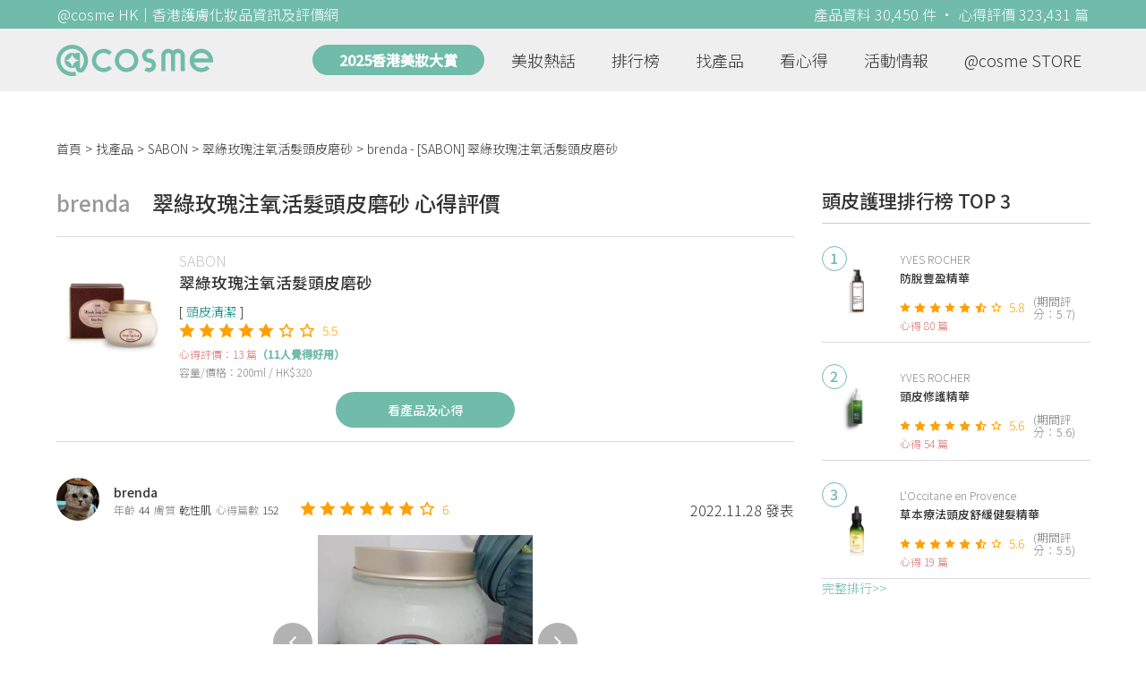

--- FILE ---
content_type: text/html; charset=utf-8
request_url: https://hk.cosme.net/products/121528/reviews/1351720
body_size: 9625
content:
<!DOCTYPE html><html><head><title>brenda心得評價 - SABON翠綠玫瑰注氧活髮頭皮磨砂 | @cosme HK</title>
<meta name="description" content="brenda的心得評價：第一次聽到頭皮都有磨砂，就買黎試，取適當份量加點水在頭皮上輕輕按摩，感覺很舒服，按摩完等一會過水再正常洗頭，當我用洗頭水二次清潔時發現洗頭水比平常多很多泡，感覺頭皮很乾淨才會...">
<meta name="keywords" content="sabon,翠綠玫瑰注氧活髮頭皮磨砂,推薦,心得,評價">
<link rel="canonical" href="https://hk.cosme.net/products/121528/reviews/1351720">
<meta property="og:title" content="brenda心得評價 - SABON翠綠玫瑰注氧活髮頭皮磨砂 | @cosme HK">
<meta property="og:description" content="brenda的心得評價：第一次聽到頭皮都有磨砂，就買黎試，取適當份量加點水在頭皮上輕輕按摩，感覺很舒服，按摩完等一會過水再正常洗頭，當我用洗頭水二次清潔時發現洗頭水比平常多很多泡，感覺頭皮很乾淨才會...">
<meta property="og:url" content="https://hk.cosme.net/products/121528/reviews/1351720">
<meta property="og:type" content="website">
<meta name="viewport" content="width=device-width,initial-scale=1"><link href="https://hk-web-production.s3.ap-east-1.amazonaws.com/packs/media/images/favicon-42883971783943b903caea7ba13f1a00.ico" rel="icon" type="image/x-icon" /><meta name="csrf-param" content="authenticity_token" />
<meta name="csrf-token" content="O6nhhK62gbmvNxjFtUhcezmGIzv8ZzhlYJJ8lejbvHANrPIiMtFDxG8LZIjBPdZWDis9Qomy5mFO5vFc6ZRuYg" /><script type="application/ld+json">
  {"@context":"https://schema.org","@type":"Review","itemReviewed":{"@type":"Product","name":"翠綠玫瑰注氧活髮頭皮磨砂","mpn":121528,"brand":{"@type":"Brand","name":"SABON"},"aggregateRating":{"@type":"AggregateRating","ratingValue":5.5,"reviewCount":13,"bestRating":"7"}},"datePublished":"2022.11.28","reviewRating":{"@type":"Rating","ratingValue":6,"bestRating":"7","worstRating":"1"},"name":"brenda - [SABON] 翠綠玫瑰注氧活髮頭皮磨砂 使用心得","author":{"@type":"Person","name":"brenda"},"reviewBody":"第一次聽到頭皮都有磨砂，就買黎試，取適當份量加點水在頭皮上輕輕按摩，感覺很舒服，按摩完等一會過水再正常洗頭，當我用洗頭水二次清潔時發現洗頭水比平常多很多泡，感覺頭皮很乾淨才會令洗頭水起到泡泡，洗完頭髮有香味好舒服，好療癒，超級推薦","publisher":{"@type":"Organization","name":"@cosme"},"image":"https://cosme-global-production.s3.amazonaws.com/uploads/product_sku_image/121528/151223/161260/medium_151223_202107301223.jpg"}
</script><link rel="stylesheet" media="all" href="https://hk-web-production.s3.ap-east-1.amazonaws.com/assets/application-04024382391bb910584145d8113cf35ef376b55d125bb4516cebeb14ce788597.css" /><link rel="stylesheet" media="screen" href="https://hk-web-production.s3.ap-east-1.amazonaws.com/packs/css/application-153f8065.css" /><!--Global site tag (gtag.js) - Google Analytics--><script async="" src="https://www.googletagmanager.com/gtag/js?id=G-4DRLM5CJ00"></script><script>window.dataLayer = window.dataLayer || [];
function gtag(){dataLayer.push(arguments);}
gtag('js', new Date());
gtag('config', 'G-4DRLM5CJ00');</script><script>!function(f,b,e,v,n,t,s){if(f.fbq)return;n=f.fbq=function(){n.callMethod?
n.callMethod.apply(n,arguments):n.queue.push(arguments)};
if(!f._fbq)f._fbq=n;n.push=n;n.loaded=!0;n.version='2.0';
n.queue=[];t=b.createElement(e);t.async=!0;
t.src=v;s=b.getElementsByTagName(e)[0];
s.parentNode.insertBefore(t,s)}(window, document,'script',
'https://connect.facebook.net/en_US/fbevents.js');
fbq('init', '505889786483780');
fbq('track', 'PageView');</script><noscript><img height="1" style="display:none" width="1"><src>https://www.facebook.com/tr?id=505889786483780&amp;ev=PageView&amp;noscript=1</src></img></noscript><script>var clicky_site_ids = clicky_site_ids || []; clicky_site_ids.push(101309902);</script><script async="" src="//static.getclicky.com/js"></script><script src="https://securepubads.g.doubleclick.net/tag/js/gpt.js"></script><script src="https://cdn.jsdelivr.net/npm/sweetalert2@10/dist/sweetalert2.all.min.js"></script><script src="https://ajax.googleapis.com/ajax/libs/jquery/3.6.0/jquery.min.js"></script><script src="https://cdnjs.cloudflare.com/ajax/libs/jqueryui/1.12.1/jquery-ui.min.js"></script><script src="https://hk-web-production.s3.ap-east-1.amazonaws.com/packs/js/application-98d06c38c30da68478cb.js"></script><div data-tags="19.HK Brands^19_3820,20.HK Product^20_121528,21.HK Product Type^21_228^21_228_331^21_228_331_406,22.HK Effect^22_737^22_737_738^22_737_738_587,22.HK Effect^22_775^22_775_777^22_775_777_651,22.HK Effect^22_754^22_754_755^22_754_755_655,22.HK Effect^22_754^22_754_755^22_754_755_654,22.HK Effect^22_754^22_754_755^22_754_755_756,22.HK Effect^22_737^22_737_738^22_737_738_894,22.HK Effect^22_754^22_754_755^22_754_755_896" id="urdmp-root" style="display:none;"></div><script>(function(i,s,o,g,r,a,m){i['urDmpObject']=r;i[r]=i[r]||function(){
(i[r].q=i[r].q||[]).push(arguments)},i[r].l=1*new Date();a=s.createElement(o),
m=s.getElementsByTagName(o)[0];a.async=1;a.src=g;m.parentNode.insertBefore(a,m);
})(window,document,'script','https://hk-web-production.s3.ap-east-1.amazonaws.com/urdmp/universal_hk.js','urdmp');

var uid = '';
urdmp('create','hk8c9240324ef613b1c838803c0519f2e',uid);
urdmp('send','pageview');</script></head><body><input class="d-none" id="download-tip" type="checkbox" /><header class="mobile-header fixed-top d-md-none"><input class="d-none" id="menu-open" type="checkbox" /><nav class="navbar flex-wrap no-gutters p-0 top-bg-color top-color"><div class="navbar-brand d-flex justify-content-center m-0 col text-center"><a class="d-inline-block" href="/"><img class="logo no-image" src="https://hk-web-production.s3.ap-east-1.amazonaws.com/packs/media/images/logo-4040fc7adb3a1fd3899ffa844137c00c.svg" /></a></div><label class="navbar-toggler position-absolute mb-0 p-0 d-md-none" for="menu-open"><span class="navbar-toggler-icon menu-btn"></span></label><div class="col-12 collapse"><ul class="list-group text-center"><li class="list-group-item"><a href="/">首頁</a></li><li class="annual-header-m"><a href="/best-cosme-awards/2025">2025香港美妝大賞</a></li><li class="list-group-item"><a href="/hotnews">美妝熱話</a></li><li class="list-group-item"><a href="/ranking">排行榜</a></li><li class="list-group-item"><div class="list-main-mobile-items"><span class="list-main-btn">找產品</span><span class="menu-arrow"></span><ul class="list-items"><li class="list-item"><a href="/brands">找品牌</a></li><li class="list-item"><a href="/products">找產品</a></li><li class="list-item"><a href="/effects">找效果</a></li><li class="list-item"><a href="/new-products">美妝新品</a></li></ul></div></li><li class="list-group-item"><div class="list-main-mobile-items"><span class="list-main-btn">看心得</span><span class="menu-arrow"></span><ul class="list-items"><li class="list-item"><a href="/new-reviews">最新心得</a></li><li class="list-item"><a href="/user-rankings">榮譽榜</a></li></ul></div></li><li class="list-group-item"><div class="list-main-mobile-items"><span class="list-main-btn">活動情報</span><ul class="list-items"><li class="list-item"><a href="/activities">品牌活動</a></li><li class="list-item"><a href="/activities/editor">編輯企劃</a></li></ul></div></li><li class="list-group-item"><a target="_blank" href="https://www.cosmestore.hk/">網上商店</a></li><hr class="hr" /><li class="list-group-item"><a target="_blank" href="https://hk.cosme.net/aboutus/">關於 @cosme HongKong</a></li><li class="list-group-item"><a target="_blank" href="https://hk.cosme.net/contact-us/">聯絡我們</a></li><li class="list-group-item" style="color: #333; background-color: #FBBC04;"><a data-turbolinks="false" data-download-app="" data-google-play-url="https://play.google.com/store/apps/details?id=jp.co.istyle.atcosme.goa&amp;referrer=utm_source%3DHK-homepage%26utm_medium%3DWeblog%26utm_campaign%3DHK-homepage" data-apple-url="https://apps.apple.com/app/apple-store/id1468439350?pt=833223&amp;ct=MMenu-DL&amp;mt=8" href="">用APP儲積分 即當現金使 >></a></li></ul></div><div class="backdrop"></div></nav></header><header class="d-none d-md-block"><nav class="navbar flex-wrap no-gutters p-0 top-bg-color top-color"><div class="header-title-layout"><div class="py-1 font-weight-light text-center">@cosme HK｜香港護膚化妝品資訊及評價網</div><div class="right-title">產品資料 30,450 件 · 心得評價 323,431 篇</div></div><div class="navbar-container col-12 nav-pc-bg-color nav-pc-color"><div class="container-md"><a href="/"><img class="logo-green no-image" src="https://hk-web-production.s3.ap-east-1.amazonaws.com/packs/media/images/logo-green-954fa4209d3d3d0336fc72f9f301e0fa.svg" /></a><ul class="list-group"><li class="annual-header"><a href="/best-cosme-awards/2025">2025香港美妝大賞</a></li><li class="list-group-item"><a class="item-menu" href="/hotnews">美妝熱話</a></li><li class="list-group-item"><a class="item-menu" href="/ranking">排行榜</a></li><li class="list-group-item"><div class="list-main-items">找產品<ul class="list-items"><li class="list-item"><a href="/brands">找品牌</a></li><li class="list-item"><a href="/products">找產品</a></li><li class="list-item"><a href="/effects">找效果</a></li><li class="list-item"><a href="/new-products">美妝新品</a></li></ul></div></li><li class="list-group-item"><div class="list-main-items">看心得<ul class="list-items"><li class="list-item"><a href="/new-reviews">最新心得</a></li><li class="list-item"><a href="/user-rankings">榮譽榜</a></li></ul></div></li><li class="list-group-item"><div class="list-main-items">活動情報<ul class="list-items"><li class="list-item"><a href="/activities">品牌活動</a></li><li class="list-item"><a href="/activities/editor">編輯企劃</a></li></ul></div></li><li class="list-group-item"><div class="list-main-items">@cosme STORE<ul class="list-items"><li class="list-item"><a href="/cosmestore">STORE 產品</a></li><li class="list-item"><a href="https://www.cosmestore.hk/">網上商店</a></li></ul></div></li></ul></div></div></nav></header><section class="ad-block section d-md-none d-md-none"><div class="gpt-ad iframe-rwd dfpCloseBtn topHeader ad650x150" data-gpt-dimensions="[[650, 100], [650, 150]]" data-gpt-div-id="div-gpt-ad-1629862047742-0" data-gpt-path="/7981851/hk-m-web-top_below_cosme" id="div-gpt-ad-1629862047742-0" style="max-width: 100%; width: 650px; min-height: 100px"></div></section><main class="main container-md"><nav aria-label="breadcrumb"><ol class="breadcrumb"><li class="breadcrumb-item"><a href="/">首頁</a></li><li class="breadcrumb-item"><a href="/products">找產品</a></li><li class="breadcrumb-item"><a href="/products?brand=3820">SABON</a></li><li class="breadcrumb-item"><a href="/products/121528">翠綠玫瑰注氧活髮頭皮磨砂</a></li><li class="breadcrumb-item active"><span class="name line-clamp-1"><h1>brenda - [SABON] 翠綠玫瑰注氧活髮頭皮磨砂</h1></span></li></ol></nav><div class="row no-gutters justify-content-between"><article class="col-left"><div id="auto_pagerize_block"><div class="review-content-block content_block" data-url="/products/121528/reviews/1351720"><article class="product-review-main-block"><div class="product-review-head"><span class="name">brenda</span><span class="title">翠綠玫瑰注氧活髮頭皮磨砂 心得評價</span></div><div class="product-main-block"><div class="product"><div class="img-block product-show-img-block pc"><img class="cover" alt="SABON翠綠玫瑰注氧活髮頭皮磨砂" src="https://cosme-global-production.s3.amazonaws.com/uploads/product_sku_image/121528/151223/161260/medium_151223_202107301223.jpg" /></div><div class="details"><h1><a class="brand" href="/brands/3820">SABON</a><div class="title">翠綠玫瑰注氧活髮頭皮磨砂</div></h1><div class="mobile-img-block"><div class="img-block product-show-img-block mobile"><img class="cover" alt="SABON翠綠玫瑰注氧活髮頭皮磨砂" src="https://cosme-global-production.s3.amazonaws.com/uploads/product_sku_image/121528/151223/161260/medium_151223_202107301223.jpg" /></div></div><div class="tags"><div class="tag"><a class="" href="/products?attribute=406">頭皮清潔</a></div></div><div class="indexes"><i class="index star-full"></i><i class="index star-full"></i><i class="index star-full"></i><i class="index star-full"></i><i class="index star-full"></i><i class="index star-no"></i><i class="index star-no"></i><span class="value">5.5</span></div><div class="ranking-info-block"></div><div class="reviews">心得評價：13 篇<span>（11人覺得好用）</span></div><div class="description">容量/價格：200ml / HK$320</div></div></div><a class="review-back-to-product-link" href="/products/121528">看產品及心得</a></div><div class="product-review-block"><a target="_blank" class="name" href="https://hk.cosme.net/at-cosme-hk-mobile-app/"><img class="avatar" src="https://cosme-global-production.s3.amazonaws.com/uploads/user_image/file/104136/small_21713.jpg" /></a><div class="details"><a target="_blank" class="name" href="https://hk.cosme.net/at-cosme-hk-mobile-app/">brenda</a><div class="info"><span class="label">年齡</span><span class="value">44</span><span class="label">膚質</span><span class="value">乾性肌</span><span class="label">心得篇數</span><span class="value">152</span></div></div><div class="indexes"><i class="star-full index"></i><i class="star-full index"></i><i class="star-full index"></i><i class="star-full index"></i><i class="star-full index"></i><i class="star-full index"></i><i class="star-no index"></i><span class="value">6</span></div><div class="time-info"><span class="time">2022.11.28 發表</span></div></div><div class="product-review-images desktop-w-320 mt-3 mx-auto"><div class="carousel slide" data-interval="10000" data-ride="carousel" id="product-review-images-slide1351720"><div class="carousel-inner"><div class="carousel-item active"><div class="product-review-image-block"><img alt="brenda-SABON翠綠玫瑰注氧活髮頭皮磨砂_1" src="https://cosme-global-production.s3-ap-southeast-1.amazonaws.com/uploads/cosme_global/review_image/1605263/_775x280_20221128150031.jpg" /></div></div></div><a class="carousel-control-prev" data-slide="prev" href="#product-review-images-slide1351720" role="button"><span aria-hidden="true" class="arrow-left-white"></span><span class="sr-only">Previous</span></a><a class="carousel-control-next" data-slide="next" href="#product-review-images-slide1351720" role="button"><span aria-hidden="true" class="arrow-right-white"></span><span class="sr-only">Next</span></a><ol class="carousel-indicators mt-3"><li class="indicator active" data-slide-to="0" data-target="#product-review-images-slide1351720"></li></ol></div></div><div class="product-review-tags"><span class="title">標籤</span><a class="tag" href="/products?effect=587">清爽</a>、<a class="tag" href="/products?effect=651">香味怡人</a>、<a class="tag" href="/products?effect=655">頭皮護理</a></div><div class="product-review-body"><style type="text/css">img {display: block;}</style>第一次聽到頭皮都有磨砂，就買黎試，取適當份量加點水在頭皮上輕輕按摩，感覺很舒服，按摩完等一會過水再正常洗頭，當我用洗頭水二次清潔時發現洗頭水比平常多很多泡，感覺頭皮很乾淨才會令洗頭水起到泡泡，洗完頭髮有香味好舒服，好療癒，超級推薦</div></article><section class="section"><div class="share-btns-block"><span class="tip"> 欲看更多心得請下載@cosme App，<br /> 關注品牌，可即時收到品牌最新報導和豐富的好康活動通知喔～</span><a class="btn apple" href="https://apps.apple.com/app/apple-store/id1468439350?pt=833223&amp;ct=HK-homepage&amp;mt=8"><span><svg aria-hidden="true" data-icon="apple" data-prefix="fab" focusable="false" role="img" viewbox="0 0 384 512" xmlns="http://www.w3.org/2000/svg"><path d="M318.7 268.7c-.2-36.7 16.4-64.4 50-84.8-18.8-26.9-47.2-41.7-84.7-44.6-35.5-2.8-74.3 20.7-88.5 20.7-15 0-49.4-19.7-76.4-19.7C63.3 141.2 4 184.8 4 273.5q0 39.3 14.4 81.2c12.8 36.7 59 126.7 107.2 125.2 25.2-.6 43-17.9 75.8-17.9 31.8 0 48.3 17.9 76.4 17.9 48.6-.7 90.4-82.5 102.6-119.3-65.2-30.7-61.7-90-61.7-91.9zm-56.6-164.2c27.3-32.4 24.8-61.9 24-72.5-24.1 1.4-52 16.4-67.9 34.9-17.5 19.8-27.8 44.3-25.6 71.9 26.1 2 49.9-11.4 69.5-34.3z" fill="currentColor"></path></svg>Apple Store</span></a><a class="btn google-play" href="https://play.google.com/store/apps/details?id=jp.co.istyle.atcosme.goa&amp;referrer=utm_source%3DHK-homepage%26utm_medium%3DWeblog%26utm_campaign%3DHK-homepage"><span><svg aria-hidden="true" data-icon="google-play" data-prefix="fab" focusable="false" role="img" viewbox="0 0 512 512" xmlns="http://www.w3.org/2000/svg"><path d="M325.3 234.3L104.6 13l280.8 161.2-60.1 60.1zM47 0C34 6.8 25.3 19.2 25.3 35.3v441.3c0 16.1 8.7 28.5 21.7 35.3l256.6-256L47 0zm425.2 225.6l-58.9-34.1-65.7 64.5 65.7 64.5 60.1-34.1c18-14.3 18-46.5-1.2-60.8zM104.6 499l280.8-161.2-60.1-60.1L104.6 499z" fill="currentColor"></path></svg>Google Play</span></a></div></section><section class="ad-block section d-md-none" style=""><div class="gpt-ad ad320x100" data-gpt-dimensions="[320, 100]" data-gpt-div-id="div-gpt-ad-1617021471340-0" data-gpt-path="/7981851/HK_Web_Banner_Mobile_Horizontal" id="div-gpt-ad-1617021471340-0" style="width: 320px;height: 100px"></div></section><section class="section"><div class="user-reviews"><div class="user-reviews-title"><a target="_blank" class="name" href="https://hk.cosme.net/at-cosme-hk-mobile-app/"><img class="avatar" src="https://cosme-global-production.s3.amazonaws.com/uploads/user_image/file/104136/small_21713.jpg" /></a>brenda其他心得<span class="small"><a target="_blank" class="name" href="https://hk.cosme.net/at-cosme-hk-mobile-app/">152篇</a></span></div><div class="user-reviews-list-m d-md-none"><div class="last-review-block"><div class="last-review-author"><img class="avatar" src="https://cosme-global-production.s3.amazonaws.com/uploads/user_image/file/104136/small_21713.jpg" /><div class="info"><div class="name">brenda</div><div class="last-review-info"><div class="info"><span class="label">年齡</span><span class="value">44</span></div><div class="info"><span class="label">膚質</span><span class="value">乾性肌</span></div><div class="info"><span class="label">心得篇數</span><span class="value">152</span></div></div></div></div><div class="last-review-index"><i class="star-full index"></i><i class="star-full index"></i><i class="star-full index"></i><i class="star-full index"></i><i class="star-full index"></i><i class="star-no index"></i><i class="star-no index"></i><span class="value">5</span></div><a class="last-review-content line-clamp-4" href="/products/146595/reviews/1496746"> 持續用了15天，先請氣味，是很舒服的味道，質感是比較厚身，用多左份量時會明顯有小小（章）住感覺，這點就不是太喜歡，因要按很久等吸收了...</a><div class="last-review-product"><a class="last-review-img-link" href="/products/146595"><img class="cover" src="https://cosme-global-production.s3.amazonaws.com/uploads/product_sku_image/146595/206719/211088/medium_206719_202501070726.jpg" /></a><div class="info"><a class="name" href="/products/146595">豐盈防脫頭皮精華</a><span class="description">PANTENE</span><span class="description mb-0">249</span></div></div><div class="last-review-time"><span class="time">2025.01.08 發表</span><span class="like"><i class="heart"></i>0</span></div></div><div class="last-review-block"><div class="last-review-author"><img class="avatar" src="https://cosme-global-production.s3.amazonaws.com/uploads/user_image/file/104136/small_21713.jpg" /><div class="info"><div class="name">brenda</div><div class="last-review-info"><div class="info"><span class="label">年齡</span><span class="value">44</span></div><div class="info"><span class="label">膚質</span><span class="value">乾性肌</span></div><div class="info"><span class="label">心得篇數</span><span class="value">152</span></div></div></div></div><div class="last-review-index"><i class="star-full index"></i><i class="star-full index"></i><i class="star-full index"></i><i class="star-full index"></i><i class="star-no index"></i><i class="star-no index"></i><i class="star-no index"></i><span class="value">4</span></div><a class="last-review-content line-clamp-4" href="/products/101315/reviews/1477041">粉質不算好細，但保濕效果不錯，妝感亦不會很厚重，夏天用我會覺得持妝不夠耐  #我的最愛碎粉 </a><div class="last-review-product"><a class="last-review-img-link" href="/products/101315"><img class="cover" src="https://cosme-global-production.s3.amazonaws.com/uploads/product_sku_image/101315/126113/169360/medium_126113_202203231010.jpg" /></a><div class="info"><a class="name" href="/products/101315">礦物凝亮碎粉</a><span class="description">LAURA MERCIER</span><span class="description mb-0">350</span></div></div><div class="last-review-time"><span class="time">2024.09.10 發表</span><span class="like"><i class="heart"></i>0</span></div></div><div class="last-review-block"><div class="last-review-author"><img class="avatar" src="https://cosme-global-production.s3.amazonaws.com/uploads/user_image/file/104136/small_21713.jpg" /><div class="info"><div class="name">brenda</div><div class="last-review-info"><div class="info"><span class="label">年齡</span><span class="value">44</span></div><div class="info"><span class="label">膚質</span><span class="value">乾性肌</span></div><div class="info"><span class="label">心得篇數</span><span class="value">152</span></div></div></div></div><div class="last-review-index"><i class="star-full index"></i><i class="star-full index"></i><i class="star-full index"></i><i class="star-full index"></i><i class="star-full index"></i><i class="star-no index"></i><i class="star-no index"></i><span class="value">5</span></div><a class="last-review-content line-clamp-4" href="/products/119367/reviews/1421460">我會在吹髮前使用，感覺用後唔會因吹風機的熱力損害到頭髮，用後頭髮會樂柔順易梳，我亦會每天出門前唧一泵令頭髮冇咁毛躁，香味亦很舒服，一支...</a><div class="last-review-product"><a class="last-review-img-link" href="/products/119367"><img class="cover" src="https://cosme-global-production.s3.amazonaws.com/uploads/product_sku_image/119367/147985/209904/medium_147985_202412030403.png" /></a><div class="info"><a class="name" href="/products/119367">逆時光至臻香氛修護精華</a><span class="description">KERASTASE</span><span class="description mb-0">540</span></div></div><div class="last-review-time"><span class="time">2023.12.25 發表</span><span class="like"><i class="heart"></i>0</span></div></div><div class="last-review-block"><div class="last-review-author"><img class="avatar" src="https://cosme-global-production.s3.amazonaws.com/uploads/user_image/file/104136/small_21713.jpg" /><div class="info"><div class="name">brenda</div><div class="last-review-info"><div class="info"><span class="label">年齡</span><span class="value">44</span></div><div class="info"><span class="label">膚質</span><span class="value">乾性肌</span></div><div class="info"><span class="label">心得篇數</span><span class="value">152</span></div></div></div></div><div class="last-review-index"><i class="star-full index"></i><i class="star-no index"></i><i class="star-no index"></i><i class="star-no index"></i><i class="star-no index"></i><i class="star-no index"></i><i class="star-no index"></i><span class="value">1</span></div><a class="last-review-content line-clamp-4" href="/products/105748/reviews/1418729">比1分原因係味道真係好臭😷仲要上面後都會聞到，果隻味好難形容總之就係臭到不能接受，效果什麼的已唔想去感受，絕對唔會買貨裝</a><div class="last-review-product"><a class="last-review-img-link" href="/products/105748"><img class="cover" src="https://cosme-global-production.s3.amazonaws.com/uploads/product_sku_image/105748/132959/87052/medium_132959_87052.jpg" /></a><div class="info"><a class="name" href="/products/105748">全效深層保濕乳霜</a><span class="description">sisley</span><span class="description mb-0"></span></div></div><div class="last-review-time"><span class="time">2023.12.07 發表</span><span class="like"><i class="heart"></i>0</span></div></div></div><div class="user-reviews-list d-none d-md-flex"><a class="user-review-item" href="/products/146595/reviews/1496746"><div class="product-image"><img src="https://cosme-global-production.s3.amazonaws.com/uploads/product_sku_image/146595/206719/211088/medium_206719_202501070726.jpg" /></div><div class="product-name line-clamp-2">[PANTENE] 豐盈防脫頭皮精華</div></a><a class="user-review-item" href="/products/101315/reviews/1477041"><div class="product-image"><img src="https://cosme-global-production.s3.amazonaws.com/uploads/product_sku_image/101315/126113/169360/medium_126113_202203231010.jpg" /></div><div class="product-name line-clamp-2">[LAURA MERCIER] 礦物凝亮碎粉</div></a><a class="user-review-item" href="/products/119367/reviews/1421460"><div class="product-image"><img src="https://cosme-global-production.s3.amazonaws.com/uploads/product_sku_image/119367/147985/209904/medium_147985_202412030403.png" /></div><div class="product-name line-clamp-2">[KERASTASE] 逆時光至臻香氛修護精華</div></a><a class="user-review-item" href="/products/105748/reviews/1418729"><div class="product-image"><img src="https://cosme-global-production.s3.amazonaws.com/uploads/product_sku_image/105748/132959/87052/medium_132959_87052.jpg" /></div><div class="product-name line-clamp-2">[sisley] 全效深層保濕乳霜</div></a></div></div></section><div class="d-none" data-url="/products/121528/reviews/1459939" id="auto_pagerize"></div></div></div><style type="text/css">.load-wrapp{display:none;margin-top:150px;text-align:center}.letter{display:inline-block;font-size:14px;color:#70bbaa}.load .letter{animation-name:loadingAmi;animation-duration:1.6s;animation-iteration-count:infinite;animation-direction:linear}.l-1{animation-delay:0.48s}.l-2{animation-delay:0.6s}.l-3{animation-delay:0.72s}.l-4{animation-delay:0.84s}.l-5{animation-delay:0.96s}.l-6{animation-delay:1.08s}.l-7{animation-delay:1.2s}.l-8{animation-delay:1.32s}.l-9{animation-delay:1.44s}.l-10{animation-delay:1.56s}@keyframes loadingAmi{0%{opacity:0}100%{opacity:1}}</style><div class="load-wrapp" id="loading"><div class="load"><div class="letter-holder"><div class="l-1 letter">L</div><div class="l-2 letter">o</div><div class="l-3 letter">a</div><div class="l-4 letter">d</div><div class="l-5 letter">i</div><div class="l-6 letter">n</div><div class="l-7 letter">g</div><div class="l-8 letter">.</div><div class="l-9 letter">.</div><div class="l-10 letter">.</div></div></div></div><script>$(function(){
//$(document).on('turbolinks:load', () => {
  let loading = false;
  if ($("#auto_pagerize").length > 0) {
    $(window).scroll(function() {
      if (loading)
        return;

      let docViewBottom = $(window).scrollTop() + $(window).height();
      if(docViewBottom > $(document).height() - 400) {
        if (loading || $("#auto_pagerize").length == 0)
          return;

        $("#loading").show();
        loading = true;
        let url = $("#auto_pagerize").data("url");
        $("#auto_pagerize").remove();

        $.ajax({
          method: 'GET',
          url: url,
          headers: { 'X-Requested-With': 'XMLHttpRequest' },
          dataType: 'html',
          success: function(html) {
            if ($("#auto_pagerize_block").length > 0) {
              $("#auto_pagerize_block").append(html);
              window.history.replaceState(history.state, null, url);
              loading = false;
              $("#loading").hide();
            }
          },
          error: function() {
            loading = false;
            $("#loading").hide();
            console.log("Loading error")
          }
        });
        return;
      } else {
        $.each($(".content_block"), function(id, el){
          let elemBottom = $(el).offset().top + $(el).height();
          if (elemBottom >= docViewBottom) {
            if ($(el).data("url") != window.location.pathname) {
              // ref: https://github.com/turbolinks/turbolinks/issues/219
              //window.history.replaceState({turbolinks: {}}, null, $(el).data("url"));
              window.history.replaceState(history.state, null, $(el).data("url"));

            }
            return false; // break
          }
        })
      }
    });

  } else {
    $(window).unbind("scroll");
  }

  window.onpopstate = function(event) {
    console.log("location: " + document.location);
    //event.preventDefault()
    //document.location.reload()
    window.location.replace(window.location.href);
  };
});</script></article><aside class="col-right"><div class="d-none d-md-block"><section class="section section-ranking section-side-ranking"><div class="section-title">頭皮護理排行榜 TOP 3</div><div class="section-content"><div class="hotranking-main-list side-ranking"><div class="hotranking-main-block"><div class="img-block"><i class="number">1</i><a data-ga="true" data-location="sidebar-排行榜" data-product-id="150151" data-direct-to="產品-商品資訊" href="/products/150151"><img class="cover" alt="YVES ROCHER防脫豐盈精華" src="https://cosme-global-production.s3.amazonaws.com/uploads/product_sku_image/150151/212623/216088/medium_212623_202506160411.png" /></a></div><div class="details"><a class="brand" data-ga="true" data-location="sidebar-排行榜" data-brand-id="3888" data-direct-to="品牌-品牌首頁" href="/brands/3888">YVES ROCHER</a><a class="title line-clamp-2" data-ga="true" data-location="sidebar-排行榜" data-product-id="150151" data-direct-to="產品-商品資訊" href="/products/150151">防脫豐盈精華</a><div class="indexes"><i class="index star-full"></i><i class="index star-full"></i><i class="index star-full"></i><i class="index star-full"></i><i class="index star-full"></i><i class="index star-half"></i><i class="index star-no"></i><span class="value">5.8</span><span class="after">(期間評分：5.7)</span></div><div class="reviews">心得 80 篇</div></div></div><div class="hotranking-main-block"><div class="img-block"><i class="number">2</i><a data-ga="true" data-location="sidebar-排行榜" data-product-id="150153" data-direct-to="產品-商品資訊" href="/products/150153"><img class="cover" alt="YVES ROCHER頭皮修護精華 " src="https://cosme-global-production.s3.amazonaws.com/uploads/product_sku_image/150153/212625/216090/medium_212625_202506160423.png" /></a></div><div class="details"><a class="brand" data-ga="true" data-location="sidebar-排行榜" data-brand-id="3888" data-direct-to="品牌-品牌首頁" href="/brands/3888">YVES ROCHER</a><a class="title line-clamp-2" data-ga="true" data-location="sidebar-排行榜" data-product-id="150153" data-direct-to="產品-商品資訊" href="/products/150153">頭皮修護精華 </a><div class="indexes"><i class="index star-full"></i><i class="index star-full"></i><i class="index star-full"></i><i class="index star-full"></i><i class="index star-full"></i><i class="index star-half"></i><i class="index star-no"></i><span class="value">5.6</span><span class="after">(期間評分：5.6)</span></div><div class="reviews">心得 54 篇</div></div></div><div class="hotranking-main-block"><div class="img-block"><i class="number">3</i><a data-ga="true" data-location="sidebar-排行榜" data-product-id="143406" data-direct-to="產品-商品資訊" href="/products/143406"><img class="cover" alt="L&#39;Occitane en Provence草本療法頭皮舒緩健髮精華" src="https://cosme-global-production.s3.amazonaws.com/uploads/product_sku_image/143406/201512/205141/medium_201512_202407160901.png" /></a></div><div class="details"><a class="brand" data-ga="true" data-location="sidebar-排行榜" data-brand-id="3134" data-direct-to="品牌-品牌首頁" href="/brands/3134">L&#39;Occitane en Provence</a><a class="title line-clamp-2" data-ga="true" data-location="sidebar-排行榜" data-product-id="143406" data-direct-to="產品-商品資訊" href="/products/143406">草本療法頭皮舒緩健髮精華</a><div class="indexes"><i class="index star-full"></i><i class="index star-full"></i><i class="index star-full"></i><i class="index star-full"></i><i class="index star-full"></i><i class="index star-half"></i><i class="index star-no"></i><span class="value">5.6</span><span class="after">(期間評分：5.5)</span></div><div class="reviews">心得 19 篇</div></div></div></div></div><div class="section-more"><a href="/ranking/331">完整排行&gt;&gt;</a></div></section><div class="ad300x600 d-none d-md-block"><div class="gpt-ad" data-gpt-dimensions="[300, 600]" data-gpt-div-id="div-gpt-ad-1616999008937-0" data-gpt-path="/7981851/HK_Web_Mega_Banner_vertical" id="div-gpt-ad-1616999008937-0"></div></div></div><section class="section"><div class="section-title"> 活動情報<a class="section-more" href="/activities"> 看更多<div class="arrow-right"></div></a></div><div class="section-content"><div class="activity-aside-block"><div class="img-block"><a data-ga="true" data-location="sidebar-活動情報" data-activity-id="649" data-direct-to="品牌-特別企劃" href="/activities/649"><img class="cover" src="https://flipa-production.s3.amazonaws.com/uploads/activity_image/1626/500x350.jpg" /></a></div><div class="details"><a class="title" href="/activities/649">【9折優惠】日本大熱 全新升級 SOFINA Ange 控油持妝隔離底霜 - 水感 X 控油 X 調色</a></div></div><div class="activity-aside-block"><div class="img-block"><a data-ga="true" data-location="sidebar-活動情報" data-activity-id="648" data-direct-to="品牌-特別企劃" href="/activities/648"><img class="cover" src="https://flipa-production.s3.amazonaws.com/uploads/activity_image/1625/500x350_2.jpg" /></a></div><div class="details"><a class="title" href="/activities/648">【限時體驗】 M·A·C Powder Kiss 唇膏POP UP，免費分析個人色彩，尋找你的命定唇色！</a><div class="info"></div></div></div><div class="activity-aside-block"><div class="img-block"><a data-ga="true" data-location="sidebar-活動情報" data-activity-id="646" data-direct-to="品牌-特別企劃" href="/activities/646"><img class="cover" src="https://flipa-production.s3.amazonaws.com/uploads/activity_image/1623/500x350.jpg" /></a></div><div class="details"><a class="title" href="/activities/646">【7折優惠】Yves Rocher 法國植萃科研，淨化及豐盈1+1，重塑法式蓬鬆感秀髮！</a><div class="info"></div></div></div><div class="activity-aside-block"><div class="img-block"><a data-ga="true" data-location="sidebar-活動情報" data-activity-id="647" data-direct-to="品牌-特別企劃" href="/activities/647"><img class="cover" src="https://flipa-production.s3.amazonaws.com/uploads/activity_image/1624/500x350.jpg" /></a></div><div class="details"><a class="title" href="/activities/647">【限時優惠】SOFINA iP 全效透潤調肌精華液，抗糖減黃、重塑水光透亮肌</a><div class="info"></div></div></div><div class="activity-aside-block"><div class="img-block"><a data-ga="true" data-location="sidebar-活動情報" data-activity-id="645" data-direct-to="品牌-特別企劃" href="/activities/645"><img class="cover" src="https://flipa-production.s3.amazonaws.com/uploads/activity_image/1622/500x350.jpg" /></a></div><div class="details"><a class="title" href="/activities/645">Biore 全港首創 瞬間極淨卸妝噴霧，省時方便，卸妝從此 Hands-Free!</a><div class="info"></div></div></div></div></section></aside></div></main><footer class="footer footer-bg-color footer-color"><div class="container-md"><div class="row no-gutters justify-content-between"><div class="col-left d-none d-md-flex"><div class="logo-green"></div><div class="categories-block col d-flex flex-column"><div class="category-block"><h6 class="category-name"><a href="/hotnews">美妝熱話</a></h6></div><div class="category-block"><h6 class="category-name"><a href="/ranking">排行榜</a></h6><ul class="category-list"><li class="category-list-item"><a href="/best-cosme-awards/archive">美妝大賞</a></li></ul></div><div class="category-block"><h6 class="category-name"><a href="/products">找產品</a></h6></div><div class="category-block"><h6 class="category-name">活動情報</h6><ul class="category-list"><li class="category-list-item"><a href="/activities">品牌活動</a></li><li class="category-list-item"><a href="/activities/editor">編輯企劃</a></li></ul></div></div><div class="categories-block col d-flex flex-column"><div class="category-block"><h6 class="category-name">聯絡我們</h6><ul class="category-list"><li class="category-list-item"><a target="_blank" href="https://hk.cosme.net/aboutus/">關於 @cosme HongKong</a></li><li class="category-list-item"><a target="_blank" href="https://hk.cosme.net/at-cosme-hk-mobile-app/">下載免費App</a></li><li class="category-list-item"><a target="_blank" href="https://hk.cosme.net/contact-us/">聯絡我們</a></li><li class="category-list-item"><a target="_blank" href="https://hk.cosme.net/regulations/privacy">隱私權聲明</a></li><li class="category-list-item"><a target="_blank" href="https://hk.cosme.net/operational_policy">營運方針</a></li><li class="category-list-item"><a target="_blank" href="https://hk.cosme.net/review_policy">心得資料庫營運方針</a></li><li class="category-list-item"><a target="_blank" href="https://hk.cosme.net/trial_recipe">試用資格攻略</a></li><li class="category-list-item"><a target="_blank" href="https://hk.cosme.net/score_instruction">@cosme指數說明                  </a></li></ul></div></div><div class="categories-block col d-flex flex-column"><div class="category-block"><h6 class="category-name">Follow Us</h6><ul class="category-list"><li class="category-list-item"><a target="_blank" href="https://www.facebook.com/atcosmeHK/">Facebook</a></li><li class="category-list-item"><a target="_blank" href="https://www.instagram.com/at_cosmehk/">Instagram</a></li></ul></div></div></div><div class="col-right col"><form action="/subscribe/register_email" accept-charset="UTF-8" method="post"><input type="hidden" name="authenticity_token" value="E0vWg6PcBv-TsTxgrh2eShPgShxIUur9HonBQ7Jyx7AXOGCUznWAyDaHSkRJdtPjJb-B3DQF0KgVIjpx9koPtQ" /><div class="form-group"><label class="form-label form-label-color" for="email">緊貼最新消息</label><input class="form-control form-control-color" placeholder="輸入電子郵件" type="email" name="email" id="email" /></div><input type="submit" name="commit" value="SEND" class="btn send-mail-btn" data-disable-with="SEND" /></form></div></div></div><div class="share-btns d-md-none"><a target="_blank" class="facebook-btn" href="https://www.facebook.com/atcosmeHK/"></a><a target="_blank" class="instagram-btn" href="https://www.instagram.com/at_cosmehk/"></a></div><div class="down-block down-bg-color down-color">copyright©istyle,inc.</div></footer></body></html>

--- FILE ---
content_type: text/html; charset=utf-8
request_url: https://www.google.com/recaptcha/api2/aframe
body_size: 266
content:
<!DOCTYPE HTML><html><head><meta http-equiv="content-type" content="text/html; charset=UTF-8"></head><body><script nonce="Me3EeTBDGsN-Kw5F_vcFPQ">/** Anti-fraud and anti-abuse applications only. See google.com/recaptcha */ try{var clients={'sodar':'https://pagead2.googlesyndication.com/pagead/sodar?'};window.addEventListener("message",function(a){try{if(a.source===window.parent){var b=JSON.parse(a.data);var c=clients[b['id']];if(c){var d=document.createElement('img');d.src=c+b['params']+'&rc='+(localStorage.getItem("rc::a")?sessionStorage.getItem("rc::b"):"");window.document.body.appendChild(d);sessionStorage.setItem("rc::e",parseInt(sessionStorage.getItem("rc::e")||0)+1);localStorage.setItem("rc::h",'1769102701023');}}}catch(b){}});window.parent.postMessage("_grecaptcha_ready", "*");}catch(b){}</script></body></html>

--- FILE ---
content_type: application/javascript; charset=utf-8
request_url: https://fundingchoicesmessages.google.com/f/AGSKWxWKauYZs9FXJpy-xbQYlpZq6nJC2L3zCH7Myi7a_z6_2nJg9cV_sYRbUGUPMjIbzqTnBTZ_UmomjD89dsVpDh1nXp6omLCJ-JRoXfM4k6a9U6nxBAxPZGywW9rXzCGGp0cQuvuolW6GIA8Xj-eAVqhshXz3VeSMcUapJfCsGOYxTvwysJfYbyx1_x4=/_-peel-ads-?ad_width=_sectionfront_ad./160x400-/ads/square2.
body_size: -1288
content:
window['566c607e-1a82-46b0-9402-c3de9e80bfd9'] = true;

--- FILE ---
content_type: application/javascript; charset=utf-8
request_url: https://fundingchoicesmessages.google.com/f/AGSKWxX4DbzYDfl6p4AmKmxb96qG-SPYCMx3_XP6NTQj7tbHgBm6PDrgrlrGHetq3fRfjhd5dfsL8V2fqsBHenVWl_RjPSVylGeaNTPiyYqnWI8mQWWIVDMB4swnEywc8L_sEvZ3Bp6u?fccs=W251bGwsbnVsbCxudWxsLG51bGwsbnVsbCxudWxsLFsxNzY5MTAyNjk5LDc4MDAwMDAwMF0sbnVsbCxudWxsLG51bGwsW251bGwsWzddXSwiaHR0cHM6Ly9oay5jb3NtZS5uZXQvcHJvZHVjdHMvMTIxNTI4L3Jldmlld3MvMTM1MTcyMCIsbnVsbCxbWzgsIjlvRUJSLTVtcXFvIl0sWzksImVuLVVTIl0sWzE5LCIyIl0sWzE3LCJbMF0iXSxbMjQsIiJdLFsyNSwiW1s5NTM0MDI1Myw5NTM0MDI1NV1dIl0sWzI5LCJmYWxzZSJdXV0
body_size: -233
content:
if (typeof __googlefc.fcKernelManager.run === 'function') {"use strict";this.default_ContributorServingResponseClientJs=this.default_ContributorServingResponseClientJs||{};(function(_){var window=this;
try{
var QH=function(a){this.A=_.t(a)};_.u(QH,_.J);var RH=_.ed(QH);var SH=function(a,b,c){this.B=a;this.params=b;this.j=c;this.l=_.F(this.params,4);this.o=new _.dh(this.B.document,_.O(this.params,3),new _.Qg(_.Qk(this.j)))};SH.prototype.run=function(){if(_.P(this.params,10)){var a=this.o;var b=_.eh(a);b=_.Od(b,4);_.ih(a,b)}a=_.Rk(this.j)?_.be(_.Rk(this.j)):new _.de;_.ee(a,9);_.F(a,4)!==1&&_.G(a,4,this.l===2||this.l===3?1:2);_.Fg(this.params,5)&&(b=_.O(this.params,5),_.hg(a,6,b));return a};var TH=function(){};TH.prototype.run=function(a,b){var c,d;return _.v(function(e){c=RH(b);d=(new SH(a,c,_.A(c,_.Pk,2))).run();return e.return({ia:_.L(d)})})};_.Tk(8,new TH);
}catch(e){_._DumpException(e)}
}).call(this,this.default_ContributorServingResponseClientJs);
// Google Inc.

//# sourceURL=/_/mss/boq-content-ads-contributor/_/js/k=boq-content-ads-contributor.ContributorServingResponseClientJs.en_US.9oEBR-5mqqo.es5.O/d=1/exm=kernel_loader,loader_js_executable/ed=1/rs=AJlcJMwtVrnwsvCgvFVyuqXAo8GMo9641A/m=web_iab_tcf_v2_signal_executable
__googlefc.fcKernelManager.run('\x5b\x5b\x5b8,\x22\x5bnull,\x5b\x5bnull,null,null,\\\x22https:\/\/fundingchoicesmessages.google.com\/f\/AGSKWxXIHhsEnv07rALMyaXNdq5lk7QA4bV58C1OqPJj-55EKa9OhIYrjrgYbYbpP5iFBpWSH4ePYBCWwbFC06HhhMjLaD7tujFnW_NncLyiaa6BC4MBvuV-ThTT7CwYkXPUMkLaL_8o\\\x22\x5d,null,null,\x5bnull,null,null,\\\x22https:\/\/fundingchoicesmessages.google.com\/el\/AGSKWxUSEwG8uDdq_MbEgRsmMVtnIZ7cIvl0UdGytCJKR3HOwnZvO-vVbze5MgbSXY3tLdBBd8BGnAQq5sRZHVWLgP1eMcjSdPqFdD0Crx3FJ9rZE2FC_IrW36-0eTsWd2uClW4qaF8J\\\x22\x5d,null,\x5bnull,\x5b7\x5d\x5d\x5d,\\\x22cosme.net\\\x22,1,\\\x22en\\\x22,null,null,null,null,1\x5d\x22\x5d\x5d,\x5bnull,null,null,\x22https:\/\/fundingchoicesmessages.google.com\/f\/AGSKWxVpB7QHbpW8PK8OGGkwu8gOloeZp2W3TWXq-PXanLGDI3e_5_LfvuMdIcMpiCzdtMcd5ZZi8IO6RVCU6QaJu6NrEzrdlgEGB3Qin0bM6KBxqS5vOQYg70K_uFkOpksLYB2KQsDK\x22\x5d\x5d');}